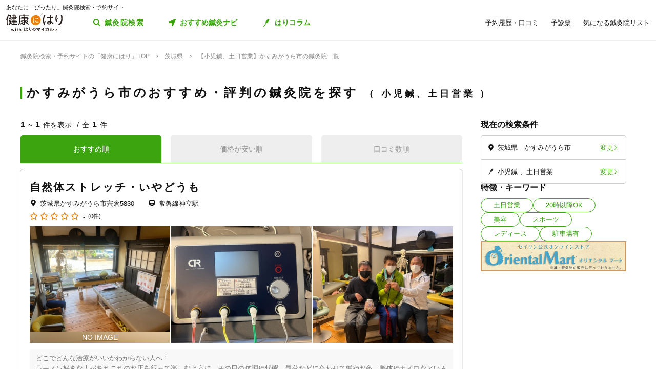

--- FILE ---
content_type: image/svg+xml
request_url: https://kenkounihari.seirin.jp/images/icon/icon_navi_colored.svg
body_size: 147
content:
<svg xmlns="http://www.w3.org/2000/svg" width="15" height="15" viewBox="0 0 15 15">
  <path id="location-arrow" d="M13.029.1.848,5.727a1.42,1.42,0,0,0,.562,2.717H6.564V13.6a1.42,1.42,0,0,0,2.717.562L14.9,1.979A1.462,1.462,0,0,0,13.029.1Z" transform="translate(-0.007 -0.001)" fill="#3ba40f"/>
</svg>
